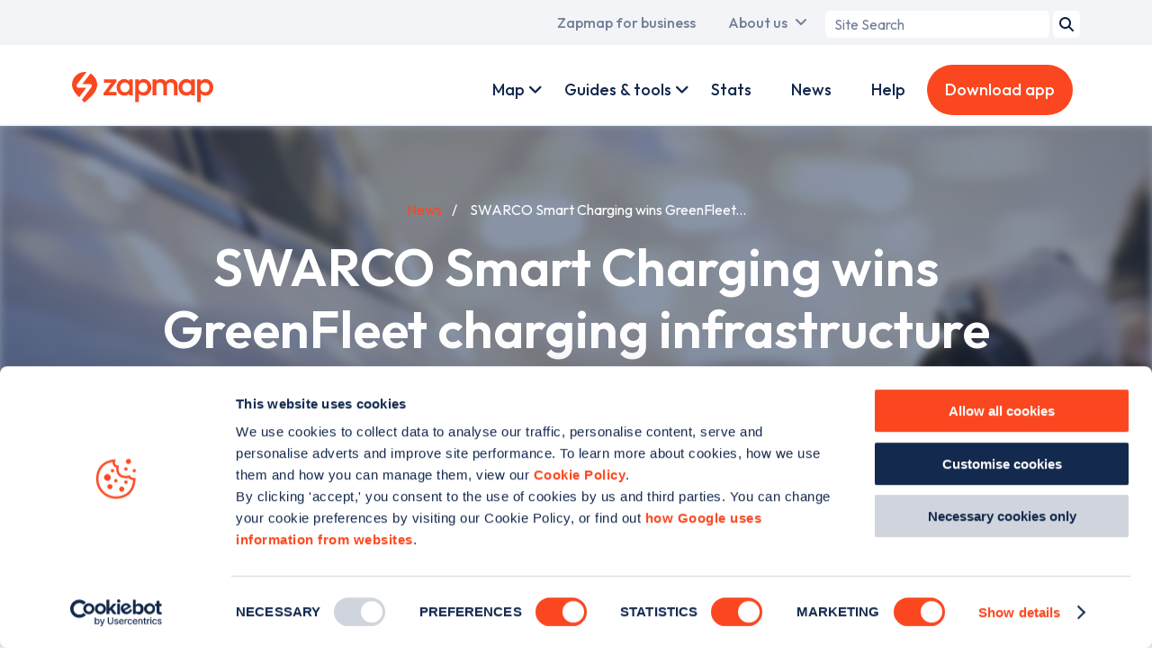

--- FILE ---
content_type: text/html; charset=UTF-8
request_url: https://www.zapmap.com/news/swarco-smart-charging-wins-greenfleet-award
body_size: 16718
content:
<!DOCTYPE html>
<html lang="en" dir="ltr" prefix="og: https://ogp.me/ns#">
	<head>
    <!-- Google Tag Manager -->
    <script>(function(w,d,s,l,i){w[l]=w[l]||[];w[l].push({'gtm.start':
          new Date().getTime(),event:'gtm.js'});var f=d.getElementsByTagName(s)[0],
        j=d.createElement(s),dl=l!='dataLayer'?'&l='+l:'';j.async=true;j.src=
        'https://www.googletagmanager.com/gtm.js?id='+i+dl;f.parentNode.insertBefore(j,f);
      })(window,document,'script','dataLayer','GTM-TL98VHQ');</script>
    <!-- End Google Tag Manager -->
    <!-- Mailchimp -->
    <script id="mcjs">!function(c,h,i,m,p){m=c.createElement(h),p=c.getElementsByTagName(h)[0],m.async=1,m.src=i,p.parentNode.insertBefore(m,p)}(document,"script","https://chimpstatic.com/mcjs-connected/js/users/d3b9a4542648b6611be5e55ae/c05ccbb4337e364bf5c77dc30.js");</script>
    <!-- End Mailchimp -->
    <meta charset="utf-8" />
<script id="Cookiebot" src="https://consent.cookiebot.com/uc.js" data-cbid="768d998e-a3e1-4605-b2f9-6299e04a4a9a" type="text/javascript" async=""></script>
<meta name="description" content="SWARCO Smart Charging has been named the Charging &amp; Re-fuelling Infrastructure Provider of the Year at this year’s GreenFleet..." />
<link rel="canonical" href="https://www.zapmap.com/news/swarco-smart-charging-wins-greenfleet-award" />
<link rel="icon" href="/themes/custom/zap_map/assets/favicon/favicon.ico" />
<link rel="icon" sizes="16x16" href="/themes/custom/zap_map/assets/favicon/favicon-16x16.png" />
<link rel="icon" sizes="32x32" href="/themes/custom/zap_map/assets/favicon/favicon-32x32.png" />
<link rel="icon" sizes="192x192" href="/themes/custom/zap_map/assets/favicon/favicon-192x192.png" />
<link rel="apple-touch-icon" sizes="180x180" href="/themes/custom/zap_map/assets/favicon/apple-touch-icon.png" />
<meta property="og:site_name" content="Zapmap" />
<meta property="og:url" content="https://www.zapmap.com/news/swarco-smart-charging-wins-greenfleet-award" />
<meta property="og:title" content="SWARCO Smart Charging wins GreenFleet charging infrastructure award - Zapmap" />
<meta property="og:description" content="SWARCO Smart Charging has been named the Charging &amp; Re-fuelling Infrastructure Provider of the Year at this year’s GreenFleet..." />
<meta property="og:image" content="https://www.zapmap.com/sites/default/files/styles/metatag_default/public/zap_map_templates/migration/Global-traffic-technology-group-SWARCO-Smart-Charging.jpg?itok=v3PblmWQ" />
<meta property="og:image:width" content="1200" />
<meta property="og:image:height" content="630" />
<meta property="og:image:alt" content="SWARCO Smart Charging wins GreenFleet charging infrastructure award" />
<meta name="twitter:card" content="summary_large_image" />
<meta name="twitter:description" content="SWARCO Smart Charging has been named the Charging &amp; Re-fuelling Infrastructure Provider of the Year at this year’s GreenFleet..." />
<meta name="twitter:site" content="@zap_map" />
<meta name="twitter:title" content="SWARCO Smart Charging wins GreenFleet charging infrastructure award - Zapmap" />
<meta name="twitter:creator" content="@zap_map" />
<meta name="twitter:image" content="https://www.zapmap.com/sites/default/files/styles/metatag_twitter/public/zap_map_templates/migration/Global-traffic-technology-group-SWARCO-Smart-Charging.jpg?itok=JauSO7qX" />
<meta name="twitter:image:alt" content="SWARCO Smart Charging wins GreenFleet charging infrastructure award" />
<meta name="Generator" content="Drupal 10 (https://www.drupal.org)" />
<meta name="MobileOptimized" content="width" />
<meta name="HandheldFriendly" content="true" />
<meta name="viewport" content="width=device-width, initial-scale=1.0" />
<link rel="preconnect" href="https://fonts.googleapis.com" crossorigin />

                    <title>SWARCO Smart Charging wins GreenFleet charging infrastructure award - Zapmap</title>
          	<link rel="stylesheet" media="all" href="/themes/contrib/stable/css/core/components/progress.module.css?t8ww3c" />
<link rel="stylesheet" media="all" href="/themes/contrib/stable/css/core/components/ajax-progress.module.css?t8ww3c" />
<link rel="stylesheet" media="all" href="/themes/contrib/stable/css/system/components/align.module.css?t8ww3c" />
<link rel="stylesheet" media="all" href="/themes/contrib/stable/css/system/components/clearfix.module.css?t8ww3c" />
<link rel="stylesheet" media="all" href="/themes/contrib/stable/css/system/components/hidden.module.css?t8ww3c" />
<link rel="stylesheet" media="all" href="/themes/contrib/stable/css/system/components/reset-appearance.module.css?t8ww3c" />
<link rel="stylesheet" media="all" href="/themes/custom/zap_map/css/base/base.css?t8ww3c" />
<link rel="stylesheet" media="all" href="/themes/custom/zap_map/css/layout/layout.css?t8ww3c" />
<link rel="stylesheet" media="all" href="/themes/custom/zap_map/css/component/component.css?t8ww3c" />
<link rel="stylesheet" media="all" href="/themes/custom/zap_map/css/state/state.css?t8ww3c" />
<link rel="stylesheet" media="all" href="/themes/custom/zap_map/css/theme/theme.css?t8ww3c" />

    	<script type="application/json" data-drupal-selector="drupal-settings-json">{"path":{"baseUrl":"\/","pathPrefix":"","currentPath":"node\/1616","currentPathIsAdmin":false,"isFront":false,"currentLanguage":"en"},"pluralDelimiter":"\u0003","suppressDeprecationErrors":true,"ajaxPageState":{"libraries":"eJxdzEEKAyEMRuELKR5J_olBhGiCybTMnL7ddBbdfjxe58V7UAWR7jZ0lS56QLLTHhae_PLgWQ44pxtWJ-xJ4pKx-sOmdlomXQGKP236XqJoP67fqQmCvUAk3bOivXiHl67ahTOafwC6kzz8","theme":"zap_map","theme_token":null},"ajaxTrustedUrl":{"form_action_p_pvdeGsVG5zNF_XLGPTvYSKCf43t8qZYSwcfZl2uzM":true},"field_group":{"html_element":{"mode":"default","context":"view","settings":{"classes":"title-block__details","show_empty_fields":false,"id":"","element":"dl","show_label":false,"label_element":"h3","label_element_classes":"","attributes":"","effect":"none","speed":"fast"}}},"zm_adverts":{"1680707191792-0":{"slot":"\/1039075\/web-newsdefault-side","selector":"div-gpt-ad-1680707191792-0","sizes":[[300,250],[300,600]],"sizeMapping":[[[320,400],[300,250]],[[320,700],[300,250]],[[480,200],[300,250]],[[768,200],[300,250]],[[992,200],[300,600]],[[1200,200],[300,600]],[[1400,200],[300,600]]]},"1680707481308-0":{"slot":"\/1039075\/web-newsdefault-top","selector":"div-gpt-ad-1680707481308-0","sizes":[[970,250],[320,50]],"sizeMapping":[[[320,400],[320,50]],[[320,700],[320,50]],[[480,200],[468,60]],[[768,200],[728,90]],[[992,200],[970,250]],[[1200,200],[970,250]],[[1400,200],[970,250]]]}},"user":{"uid":0,"permissionsHash":"3fecf50654ab4659ad3ca2c7825d9f5d278305827faa8a5839a6589aad64e504"}}</script>
<script src="/core/assets/vendor/once/once.min.js?v=1.0.1"></script>
<script src="/core/misc/drupalSettingsLoader.js?v=10.4.1"></script>
<script src="/core/misc/drupal.js?v=10.4.1"></script>
<script src="/core/misc/drupal.init.js?v=10.4.1"></script>
<script src="https://securepubads.g.doubleclick.net/tag/js/gpt.js"></script>
<script src="/modules/nameless/zm_adverts/js/google-ads.js?v=88755d690547f93e5bcd7d4bc18d88e68328a5f8-1768213487"></script>

	</head>
	<body class="page--news page--news--swarco-smart-charging-wins-greenfleet-award">
    <script type="application/ld+json">{"@context":"https:\/\/schema.org","@type":"Organization","name":"Zapmap","url":"https:\/\/www.zapmap.com","legalName":"ZAPMAP LIMITED","parentOrganization":{"@type":"Organization","name":"GOOD ENERGY GROUP PLC","url":"https:\/\/www.goodenergy.co.uk\/"},"description":"Zapmap enables drivers to locate and update EV charge points in UK & Ireland; with advice, help, and tools on charging points and electric vehicles.","logo":{"@type":"ImageObject","url":"https:\/\/www.zapmap.com\/themes\/custom\/zap_map\/assets\/logo.svg","width":628,"height":136},"email":"support@zap-map.com","telephone":"+441173326784","address":{"@type":"PostalAddress","streetAddress":"Unit 52, Runway East, 1 Victoria St","addressLocality":"Redcliffe","addressRegion":"Bristol","postalCode":"BS1 6AA","addressCountry":"GB"},"sameAs":["https:\/\/www.instagram.com\/zap.map","https:\/\/www.facebook.com\/Zap-Map-301390526692372","https:\/\/twitter.com\/zap_map","https:\/\/www.linkedin.com\/company\/zap-map"]}</script>
		<!-- Google Tag Manager (noscript) -->
		<noscript><iframe src="https://www.googletagmanager.com/ns.html?id=GTM-TL98VHQ"
		height="0" width="0" style="display:none;visibility:hidden"></iframe></noscript>
		<!-- End Google Tag Manager (noscript) -->
    	<a href="#main-content" class="visually-hidden focusable">
    	  Skip to main content
    	</a>
    	
    	  <div class="dialog-off-canvas-main-canvas" data-off-canvas-main-canvas>
    <div class="layout-container">
	<div id="top_menu" class="clearfix">
		  <div class="region region--primary-menu">
    <nav role="navigation" aria-labelledby="block-zap-map-main-menu-menu" id="block-zap-map-main-menu">
            
  <div class="visually-hidden" id="block-zap-map-main-menu-menu">Main navigation</div>
  

        
              <ul>
                          <li class="menu__item menu__item--home menu__item--zapmap-for-ev-drivers">
                <a href="/" class="ev-users active" title="A link to the home page" data-drupal-link-system-path="&lt;front&gt;">Zapmap for EV drivers</a>
              </li>
                      <li class="menu__item menu__item--for-business menu__item--zapmap-for-business">
                <a href="/for-business" class="business-users" title="A link to the business landing page" data-drupal-link-system-path="dynamic-pages/12">Zapmap for business</a>
              </li>
                      <li class="menu__item menu__item--our-story menu__item--about-us has__dropdown__menu" data-children="{
    &quot;menu_link_content:05aa6215-abbf-4466-8274-927d72ffbf94&quot;: {
        &quot;is_expanded&quot;: false,
        &quot;is_collapsed&quot;: false,
        &quot;in_active_trail&quot;: false,
        &quot;attributes&quot;: &quot;&quot;,
        &quot;title&quot;: &quot;Our story&quot;,
        &quot;url&quot;: {},
        &quot;below&quot;: [],
        &quot;original_link&quot;: {}
    },
    &quot;menu_link_content:12d84da3-5079-4c72-9bd0-09e930fed40f&quot;: {
        &quot;is_expanded&quot;: false,
        &quot;is_collapsed&quot;: false,
        &quot;in_active_trail&quot;: false,
        &quot;attributes&quot;: &quot;&quot;,
        &quot;title&quot;: &quot;Our team&quot;,
        &quot;url&quot;: {},
        &quot;below&quot;: [],
        &quot;original_link&quot;: {}
    },
    &quot;menu_link_content:61ec44a4-a029-4e51-9be8-3507ff147c53&quot;: {
        &quot;is_expanded&quot;: false,
        &quot;is_collapsed&quot;: false,
        &quot;in_active_trail&quot;: false,
        &quot;attributes&quot;: &quot;&quot;,
        &quot;title&quot;: &quot;Awards&quot;,
        &quot;url&quot;: {},
        &quot;below&quot;: [],
        &quot;original_link&quot;: {}
    },
    &quot;menu_link_content:913658e5-c4c2-4f6d-99b3-0ee4d75b9b7a&quot;: {
        &quot;is_expanded&quot;: false,
        &quot;is_collapsed&quot;: false,
        &quot;in_active_trail&quot;: false,
        &quot;attributes&quot;: &quot;&quot;,
        &quot;title&quot;: &quot;Careers&quot;,
        &quot;url&quot;: {},
        &quot;below&quot;: [],
        &quot;original_link&quot;: {}
    },
    &quot;menu_link_content:957f3cbd-2f81-45a8-a89c-f5410a60a415&quot;: {
        &quot;is_expanded&quot;: false,
        &quot;is_collapsed&quot;: false,
        &quot;in_active_trail&quot;: false,
        &quot;attributes&quot;: &quot;&quot;,
        &quot;title&quot;: &quot;Culture&quot;,
        &quot;url&quot;: {},
        &quot;below&quot;: [],
        &quot;original_link&quot;: {}
    },
    &quot;menu_link_content:4d845a3b-8722-4988-8e3e-e23b5d4175c1&quot;: {
        &quot;is_expanded&quot;: false,
        &quot;is_collapsed&quot;: false,
        &quot;in_active_trail&quot;: false,
        &quot;attributes&quot;: &quot;&quot;,
        &quot;title&quot;: &quot;In the news&quot;,
        &quot;url&quot;: {},
        &quot;below&quot;: [],
        &quot;original_link&quot;: {}
    },
    &quot;menu_link_content:fa3f9b01-c416-4ea1-8255-d3bba8f2de85&quot;: {
        &quot;is_expanded&quot;: false,
        &quot;is_collapsed&quot;: false,
        &quot;in_active_trail&quot;: false,
        &quot;attributes&quot;: &quot;&quot;,
        &quot;title&quot;: &quot;Media centre&quot;,
        &quot;url&quot;: {},
        &quot;below&quot;: [],
        &quot;original_link&quot;: {}
    }
}" data-title="About us">
                <a href="/our-story" data-drupal-link-system-path="node/2786">About us</a>
                                <ul>
                          <li>
                <a href="/our-story" data-drupal-link-system-path="node/2786">Our story</a>
              </li>
                      <li>
                <a href="/our-team" title="The Team" data-drupal-link-system-path="dynamic-pages/5">Our team</a>
              </li>
                      <li>
                <a href="/awards" title="Awards" data-drupal-link-system-path="node/2397">Awards</a>
              </li>
                      <li>
                <a href="/careers" title="Careers" data-drupal-link-system-path="node/2770">Careers</a>
              </li>
                      <li>
                <a href="/culture" title="Culture" data-drupal-link-system-path="node/2771">Culture</a>
              </li>
                      <li>
                <a href="/zapmap-news" title="Press" data-drupal-link-system-path="node/2613">In the news</a>
              </li>
                      <li>
                <a href="/media-centre" data-drupal-link-system-path="node/2605">Media centre</a>
              </li>
        </ul>
  
              </li>
        </ul>
  


  </nav>
<div id="block-zap-map-searchform-header">
  
    
      <div class="zm-search-form-block"><form class="zm-search-form" data-drupal-selector="zm-search-form" action="/news/swarco-smart-charging-wins-greenfleet-award" method="post" id="zm-search-form" accept-charset="UTF-8">
  <div class="js-form-item form-item js-form-type-search form-item-term js-form-item-term form-no-label">
      <label for="edit-term" class="visually-hidden">Search term</label>
        <input placeholder="Site Search" data-drupal-selector="edit-term" type="search" id="edit-term" name="term" value="" size="20" maxlength="128" class="form-search" />

        </div>
<input data-drupal-selector="edit-submit" type="submit" id="edit-submit" name="op" value="Search" class="button js-form-submit form-submit" />
<input data-drupal-selector="form-zkdgehvmkwxghtfvozusdcjzhoibbvdbibfkafvjnuq" type="hidden" name="form_build_id" value="form-zKDGEhVMKwxGHtfVozUsDCJZhOibBvdbibfKAFvjNuQ" />
<input data-drupal-selector="edit-zm-search-form" type="hidden" name="form_id" value="zm_search_form" />

</form>
</div>

  </div>

  </div>

	</div>
  <div id="menu__container" class="clearfix">
	<div id="primary_menu">
	  <div id="brand">
	  	<a href="/" id="brand-image">
			<img class="brand-image" src="/themes/custom/zap_map/assets/logo.svg" alt="Zapmap logo" width="157" height="34" loading="eager">
		</a>
		<a href="/for-business" id="business-brand-image">
			<img class="business-brand-image" src="/themes/custom/zap_map/assets/logo-business.svg" alt="Zapmap for Business logo white" width="157" height="50" loading="eager">
		</a>
	  </div>
	</div>
	<div id="secondary_menu">
	    <div class="region region--secondary-menu">
    <nav role="navigation" aria-labelledby="block-zap-map-account-menu-menu" id="block-zap-map-account-menu">
            
  <div class="visually-hidden" id="block-zap-map-account-menu-menu">User account menu</div>
  

        
        <ul>
              <li class="menu__item menu__item--live menu__item--map has__dropdown__menu" data-children="{
    &quot;menu_link_content:e86bbf3a-f21c-48aa-9630-2efb1115929b&quot;: {
        &quot;is_expanded&quot;: false,
        &quot;is_collapsed&quot;: false,
        &quot;in_active_trail&quot;: false,
        &quot;attributes&quot;: &quot;&quot;,
        &quot;title&quot;: &quot;Mobile app&quot;,
        &quot;url&quot;: {},
        &quot;below&quot;: [],
        &quot;original_link&quot;: {}
    },
    &quot;menu_link_content:4b80922f-c34f-4813-9511-d9171e4c4ee9&quot;: {
        &quot;is_expanded&quot;: false,
        &quot;is_collapsed&quot;: false,
        &quot;in_active_trail&quot;: false,
        &quot;attributes&quot;: &quot;&quot;,
        &quot;title&quot;: &quot;Web map&quot;,
        &quot;url&quot;: {},
        &quot;below&quot;: [],
        &quot;original_link&quot;: {}
    },
    &quot;menu_link_content:ede60a8d-6548-43fa-b820-38367dd71d36&quot;: {
        &quot;is_expanded&quot;: false,
        &quot;is_collapsed&quot;: false,
        &quot;in_active_trail&quot;: false,
        &quot;attributes&quot;: &quot;&quot;,
        &quot;title&quot;: &quot;Search&quot;,
        &quot;url&quot;: {},
        &quot;below&quot;: [],
        &quot;original_link&quot;: {}
    },
    &quot;menu_link_content:7582bb59-691e-48d7-8880-4cb90382cdc6&quot;: {
        &quot;is_expanded&quot;: false,
        &quot;is_collapsed&quot;: false,
        &quot;in_active_trail&quot;: false,
        &quot;attributes&quot;: &quot;&quot;,
        &quot;title&quot;: &quot;Plan&quot;,
        &quot;url&quot;: {},
        &quot;below&quot;: [],
        &quot;original_link&quot;: {}
    },
    &quot;menu_link_content:6e87876e-b980-4037-8da6-840217b99f64&quot;: {
        &quot;is_expanded&quot;: false,
        &quot;is_collapsed&quot;: false,
        &quot;in_active_trail&quot;: false,
        &quot;attributes&quot;: &quot;&quot;,
        &quot;title&quot;: &quot;Pay&quot;,
        &quot;url&quot;: {},
        &quot;below&quot;: [],
        &quot;original_link&quot;: {}
    },
    &quot;menu_link_content:cecd6c11-a2b5-45b8-ade1-07698ebd894d&quot;: {
        &quot;is_expanded&quot;: false,
        &quot;is_collapsed&quot;: false,
        &quot;in_active_trail&quot;: false,
        &quot;attributes&quot;: &quot;&quot;,
        &quot;title&quot;: &quot;Connect&quot;,
        &quot;url&quot;: {},
        &quot;below&quot;: [],
        &quot;original_link&quot;: {}
    },
    &quot;menu_link_content:b8d3741d-aa38-4141-95ed-333660f16812&quot;: {
        &quot;is_expanded&quot;: false,
        &quot;is_collapsed&quot;: false,
        &quot;in_active_trail&quot;: false,
        &quot;attributes&quot;: &quot;&quot;,
        &quot;title&quot;: &quot;Drive&quot;,
        &quot;url&quot;: {},
        &quot;below&quot;: [],
        &quot;original_link&quot;: {}
    }
}" data-title="Map">
            <a href="/live" class="personal-link" title="A link to Zap Map Products" data-drupal-link-system-path="dynamic-pages/10">Map</a>
                          <ul>
              <li>
            <a href="/app" title="Description goes here" data-drupal-link-system-path="node/2766">Mobile app</a>
              </li>
              <li>
            <a href="/live" data-drupal-link-system-path="dynamic-pages/10">Web map</a>
              </li>
              <li>
            <a href="/app/search" data-drupal-link-system-path="node/2768">Search</a>
              </li>
              <li>
            <a href="/app/route-plan" class="personal-link" data-drupal-link-system-path="node/2767">Plan</a>
              </li>
              <li>
            <a href="/app/zap-pay" class="personal-link" data-drupal-link-system-path="node/2637">Pay</a>
              </li>
              <li>
            <a href="/app/community" class="personal-link" data-drupal-link-system-path="node/2764">Connect</a>
              </li>
              <li>
            <a href="/app/in-car" data-drupal-link-system-path="node/2763">Drive</a>
              </li>
        </ul>
  
              </li>
              <li class="menu__item menu__item--for-business-products menu__item--products has__dropdown__menu" data-children="{
    &quot;menu_link_content:d81d9b93-42fb-4b97-b4fd-9b8fa7ee9d95&quot;: {
        &quot;is_expanded&quot;: false,
        &quot;is_collapsed&quot;: false,
        &quot;in_active_trail&quot;: false,
        &quot;attributes&quot;: &quot;&quot;,
        &quot;title&quot;: &quot;Zapmap Insights&quot;,
        &quot;url&quot;: {},
        &quot;below&quot;: [],
        &quot;original_link&quot;: {}
    },
    &quot;menu_link_content:9e9df720-f25c-460d-bad3-b0241369ec10&quot;: {
        &quot;is_expanded&quot;: false,
        &quot;is_collapsed&quot;: false,
        &quot;in_active_trail&quot;: false,
        &quot;attributes&quot;: &quot;&quot;,
        &quot;title&quot;: &quot;EV value added services&quot;,
        &quot;url&quot;: {},
        &quot;below&quot;: [],
        &quot;original_link&quot;: {}
    },
    &quot;menu_link_content:a9b0ae85-c259-493e-9700-c8e5f73be2bd&quot;: {
        &quot;is_expanded&quot;: false,
        &quot;is_collapsed&quot;: false,
        &quot;in_active_trail&quot;: false,
        &quot;attributes&quot;: &quot;&quot;,
        &quot;title&quot;: &quot;Advertising and tools&quot;,
        &quot;url&quot;: {},
        &quot;below&quot;: [],
        &quot;original_link&quot;: {}
    },
    &quot;menu_link_content:69b30c13-11cb-405b-b724-7cad9664d3f9&quot;: {
        &quot;is_expanded&quot;: false,
        &quot;is_collapsed&quot;: false,
        &quot;in_active_trail&quot;: false,
        &quot;attributes&quot;: &quot;&quot;,
        &quot;title&quot;: &quot;Zapmap Spark&quot;,
        &quot;url&quot;: {},
        &quot;below&quot;: [],
        &quot;original_link&quot;: {}
    }
}" data-title="Products">
            <a href="/for-business/products" class="business-link" data-drupal-link-system-path="dynamic-pages/13">Products</a>
                          <ul>
              <li>
            <a href="/for-business/products/data-and-insights" data-drupal-link-system-path="templates/business-products/2">Zapmap Insights</a>
              </li>
              <li>
            <a href="/for-business/products/subscriptions" data-drupal-link-system-path="node/2751">EV value added services</a>
              </li>
              <li>
            <a href="/for-business/products/advertise-ev-drivers" data-drupal-link-system-path="node/2718">Advertising and tools</a>
              </li>
              <li>
            <a href="/for-business/products/zapmap-spark" title="Integrate with Zapmap&#039;s APIs" data-drupal-link-system-path="dynamic-pages/79">Zapmap Spark</a>
              </li>
        </ul>
  
              </li>
              <li class="menu__item menu__item--ev-guides menu__item--guides-tools has__dropdown__menu" data-children="{
    &quot;menu_link_content:9bb798f7-5c1e-46d5-8877-7ccd2f54b929&quot;: {
        &quot;is_expanded&quot;: false,
        &quot;is_collapsed&quot;: false,
        &quot;in_active_trail&quot;: false,
        &quot;attributes&quot;: &quot;&quot;,
        &quot;title&quot;: &quot;EV guides&quot;,
        &quot;url&quot;: {},
        &quot;below&quot;: [],
        &quot;original_link&quot;: {}
    },
    &quot;menu_link_content:d8ab81c4-98b3-4063-bd42-784a888187d0&quot;: {
        &quot;is_expanded&quot;: false,
        &quot;is_collapsed&quot;: false,
        &quot;in_active_trail&quot;: false,
        &quot;attributes&quot;: &quot;&quot;,
        &quot;title&quot;: &quot;EV tools&quot;,
        &quot;url&quot;: {},
        &quot;below&quot;: [],
        &quot;original_link&quot;: {}
    }
}" data-title="Guides &amp; tools">
            <a href="/ev-guides" data-drupal-link-system-path="dynamic-pages/7">Guides &amp; tools</a>
                          <ul>
              <li>
            <a href="/ev-guides" data-drupal-link-system-path="dynamic-pages/7">EV guides</a>
              </li>
              <li>
            <a href="/tools" data-drupal-link-system-path="dynamic-pages/11">EV tools</a>
              </li>
        </ul>
  
              </li>
              <li class="menu__item menu__item--for-business-work-with-us menu__item--work-with-us has__dropdown__menu" data-children="{
    &quot;menu_link_content:5960643b-8b4f-4b9b-b3f1-4e0f01c683a8&quot;: {
        &quot;is_expanded&quot;: false,
        &quot;is_collapsed&quot;: false,
        &quot;in_active_trail&quot;: false,
        &quot;attributes&quot;: &quot;&quot;,
        &quot;title&quot;: &quot;Charge point operators&quot;,
        &quot;url&quot;: {},
        &quot;below&quot;: [],
        &quot;original_link&quot;: {}
    },
    &quot;menu_link_content:f5e38b91-48b8-4e22-86a9-c5bd747b88df&quot;: {
        &quot;is_expanded&quot;: false,
        &quot;is_collapsed&quot;: false,
        &quot;in_active_trail&quot;: false,
        &quot;attributes&quot;: &quot;&quot;,
        &quot;title&quot;: &quot;Automotive OEMs&quot;,
        &quot;url&quot;: {},
        &quot;below&quot;: [],
        &quot;original_link&quot;: {}
    },
    &quot;menu_link_content:80a35efa-b06a-41e8-9398-1672275dea72&quot;: {
        &quot;is_expanded&quot;: false,
        &quot;is_collapsed&quot;: false,
        &quot;in_active_trail&quot;: false,
        &quot;attributes&quot;: &quot;&quot;,
        &quot;title&quot;: &quot;Fleets&quot;,
        &quot;url&quot;: {},
        &quot;below&quot;: [],
        &quot;original_link&quot;: {}
    },
    &quot;menu_link_content:fcdbb08c-dba7-4d47-be46-cc2c7e75fa8e&quot;: {
        &quot;is_expanded&quot;: false,
        &quot;is_collapsed&quot;: false,
        &quot;in_active_trail&quot;: false,
        &quot;attributes&quot;: &quot;&quot;,
        &quot;title&quot;: &quot;Dealerships&quot;,
        &quot;url&quot;: {},
        &quot;below&quot;: [],
        &quot;original_link&quot;: {}
    },
    &quot;menu_link_content:de9cc366-f119-4a9b-a7d3-1f8d2d605462&quot;: {
        &quot;is_expanded&quot;: false,
        &quot;is_collapsed&quot;: false,
        &quot;in_active_trail&quot;: false,
        &quot;attributes&quot;: &quot;&quot;,
        &quot;title&quot;: &quot;Government bodies&quot;,
        &quot;url&quot;: {},
        &quot;below&quot;: [],
        &quot;original_link&quot;: {}
    },
    &quot;menu_link_content:40cea966-1338-47a6-8dae-ae0e6c9f4aa3&quot;: {
        &quot;is_expanded&quot;: false,
        &quot;is_collapsed&quot;: false,
        &quot;in_active_trail&quot;: false,
        &quot;attributes&quot;: &quot;&quot;,
        &quot;title&quot;: &quot;E-Mobility &amp; others&quot;,
        &quot;url&quot;: {},
        &quot;below&quot;: [],
        &quot;original_link&quot;: {}
    }
}" data-title="Work with us">
            <a href="/for-business/work-with-us" class="business-link" data-drupal-link-system-path="dynamic-pages/14">Work with us</a>
                          <ul>
              <li>
            <a href="/for-business/work-with-us/charge-point-operators" data-drupal-link-system-path="templates/business-partnerships/2">Charge point operators</a>
              </li>
              <li>
            <a href="/for-business/work-with-us/automotive-oems" data-drupal-link-system-path="templates/business-partnerships/5">Automotive OEMs</a>
              </li>
              <li>
            <a href="/for-business/work-with-us/fleet" data-drupal-link-system-path="templates/business-partnerships/4">Fleets</a>
              </li>
              <li>
            <a href="/for-business/work-with-us/dealerships" data-drupal-link-system-path="templates/business-partnerships/3">Dealerships</a>
              </li>
              <li>
            <a href="/for-business/work-with-us/government" data-drupal-link-system-path="templates/business-partnerships/6">Government bodies</a>
              </li>
              <li>
            <a href="/for-business/work-with-us/e-mobility" data-drupal-link-system-path="templates/business-partnerships/7">E-Mobility &amp; others</a>
              </li>
        </ul>
  
              </li>
              <li class="menu__item menu__item--ev-guides menu__item--guides">
            <a href="/ev-guides" class="business-link" data-drupal-link-system-path="dynamic-pages/7">Guides</a>
              </li>
              <li class="menu__item menu__item--ev-stats menu__item--stats">
            <a href="/ev-stats" data-drupal-link-system-path="dynamic-pages/38">Stats</a>
              </li>
              <li class="menu__item menu__item--news">
            <a href="/news" data-drupal-link-system-path="dynamic-pages/28">News</a>
              </li>
              <li class="menu__item menu__item--faqs menu__item--help">
            <a href="/faqs" class="personal-link" data-drupal-link-system-path="dynamic-pages/3">Help</a>
              </li>
              <li class="menu__item menu__item--business-contact menu__item--contact-us">
            <a href="/business/contact" class="business-link button-link contact-popup-trigger">Contact us</a>
              </li>
              <li class="menu__item menu__item--download-app">
            <a href="/download-app" class="personal-link button-link download-app" title="Download the app" data-drupal-link-system-path="download-app">Download app</a>
              </li>
              <li class="menu__item menu__item--for-business menu__item--zapmap-for-business">
            <a href="/for-business" class="mobile__only__link personal-link test" data-drupal-link-system-path="dynamic-pages/12">Zapmap for business</a>
              </li>
              <li class="menu__item menu__item--home menu__item--zapmap-for-ev-drivers">
            <a href="/" class="mobile__only__link business-link" data-drupal-link-system-path="&lt;front&gt;">Zapmap for EV drivers</a>
              </li>
              <li class="menu__item menu__item--our-story menu__item--about-us has__dropdown__menu" data-children="{
    &quot;menu_link_content:3de11b6a-4789-4cd9-8a0a-0cfb5730faa4&quot;: {
        &quot;is_expanded&quot;: false,
        &quot;is_collapsed&quot;: false,
        &quot;in_active_trail&quot;: false,
        &quot;attributes&quot;: &quot;&quot;,
        &quot;title&quot;: &quot;Our story&quot;,
        &quot;url&quot;: {},
        &quot;below&quot;: [],
        &quot;original_link&quot;: {}
    },
    &quot;menu_link_content:3ed16c9e-1608-4b64-8025-a32a47773c3b&quot;: {
        &quot;is_expanded&quot;: false,
        &quot;is_collapsed&quot;: false,
        &quot;in_active_trail&quot;: false,
        &quot;attributes&quot;: &quot;&quot;,
        &quot;title&quot;: &quot;Our team&quot;,
        &quot;url&quot;: {},
        &quot;below&quot;: [],
        &quot;original_link&quot;: {}
    },
    &quot;menu_link_content:29eb1ea7-d906-4fcb-8ff4-1ac433887580&quot;: {
        &quot;is_expanded&quot;: false,
        &quot;is_collapsed&quot;: false,
        &quot;in_active_trail&quot;: false,
        &quot;attributes&quot;: &quot;&quot;,
        &quot;title&quot;: &quot;Awards&quot;,
        &quot;url&quot;: {},
        &quot;below&quot;: [],
        &quot;original_link&quot;: {}
    },
    &quot;menu_link_content:73117d57-3fe1-4d87-ba9b-ea55ddab2554&quot;: {
        &quot;is_expanded&quot;: false,
        &quot;is_collapsed&quot;: false,
        &quot;in_active_trail&quot;: false,
        &quot;attributes&quot;: &quot;&quot;,
        &quot;title&quot;: &quot;Careers&quot;,
        &quot;url&quot;: {},
        &quot;below&quot;: [],
        &quot;original_link&quot;: {}
    },
    &quot;menu_link_content:970cdff1-23c9-48a8-b667-ef43a038913b&quot;: {
        &quot;is_expanded&quot;: false,
        &quot;is_collapsed&quot;: false,
        &quot;in_active_trail&quot;: false,
        &quot;attributes&quot;: &quot;&quot;,
        &quot;title&quot;: &quot;Culture&quot;,
        &quot;url&quot;: {},
        &quot;below&quot;: [],
        &quot;original_link&quot;: {}
    },
    &quot;menu_link_content:642601d8-9dd2-474b-8494-c00f0e1d784d&quot;: {
        &quot;is_expanded&quot;: false,
        &quot;is_collapsed&quot;: false,
        &quot;in_active_trail&quot;: false,
        &quot;attributes&quot;: &quot;&quot;,
        &quot;title&quot;: &quot;In the news&quot;,
        &quot;url&quot;: {},
        &quot;below&quot;: [],
        &quot;original_link&quot;: {}
    },
    &quot;menu_link_content:73510373-0852-4c6f-a090-da76a5bbed37&quot;: {
        &quot;is_expanded&quot;: false,
        &quot;is_collapsed&quot;: false,
        &quot;in_active_trail&quot;: false,
        &quot;attributes&quot;: &quot;&quot;,
        &quot;title&quot;: &quot;Media centre&quot;,
        &quot;url&quot;: {},
        &quot;below&quot;: [],
        &quot;original_link&quot;: {}
    }
}" data-title="About us">
            <a href="/our-story" class="mobile__only__link" data-drupal-link-system-path="node/2786">About us</a>
                          <ul>
              <li>
            <a href="/our-story" data-drupal-link-system-path="node/2786">Our story</a>
              </li>
              <li>
            <a href="/our-team" title="The Team" data-drupal-link-system-path="dynamic-pages/5">Our team</a>
              </li>
              <li>
            <a href="/awards" data-drupal-link-system-path="node/2397">Awards</a>
              </li>
              <li>
            <a href="/careers" data-drupal-link-system-path="node/2770">Careers</a>
              </li>
              <li>
            <a href="/culture" data-drupal-link-system-path="node/2771">Culture</a>
              </li>
              <li>
            <a href="/zapmap-news" data-drupal-link-system-path="node/2613">In the news</a>
              </li>
              <li>
            <a href="/media-centre" data-drupal-link-system-path="node/2605">Media centre</a>
              </li>
        </ul>
  
              </li>
        </ul>
  


  </nav>

  </div>

	</div>
	<button id="navigation__toggle">
    <i class="fa fa-bars"></i>
    <span class="visually-hidden">Menu</span>
  </button>
  </div>
  <main role="main" id="zap_map_content">
	<a id="main-content" tabindex="-1"></a>  
    <div class="region region--highlighted">
    <div data-drupal-messages-fallback class="hidden"></div>

  </div>

  
	<div class="layout-content">
	    <div class="region region--content">
    <div id="block-zap-map-content">
  
    
      <article class="node node--article node--full">

  
  

  
      <div>
      <script type="application/ld+json">{"@context":"https:\/\/schema.org","@type":"NewsArticle","url":"https:\/\/www.zapmap.com\/news\/swarco-smart-charging-wins-greenfleet-award","headline":"SWARCO Smart Charging wins GreenFleet charging infrastructure award","alternativeHeadline":"2021-12-07","image":{"@type":"ImageObject","url":"https:\/\/www.zapmap.com\/sites\/default\/files\/styles\/metatag_default\/public\/zap_map_templates\/migration\/Global-traffic-technology-group-SWARCO-Smart-Charging.jpg?itok=v3PblmWQ","width":1200,"height":630},"datePublished":"2021-12-07","dateModified":"2024-05-14","author":{"@type":"Person","name":"Zapmap"},"publisher":{"@type":"Organization","name":"Zapmap","logo":{"@type":"ImageObject","url":"https:\/\/www.zapmap.com\/themes\/custom\/zap_map\/assets\/logo.svg","width":157,"height":34}},"description":null}</script>
<header  class="title-block title-block--centered title-block--background-image title-block--slim">
    
            <div class="field--blur field field--background-image field--node field--entity-reference">    <picture>
                  <source srcset="/sites/default/files/styles/hero_slim_desktop/public/zap_map_templates/migration/Global-traffic-technology-group-SWARCO-Smart-Charging.jpg.webp?itok=hORV9p0N 1x, /sites/default/files/styles/hero_slim_desktop_2x/public/zap_map_templates/migration/Global-traffic-technology-group-SWARCO-Smart-Charging.jpg.webp?itok=uTONfnuH 2x" media="all and (min-width: 1025px)" type="image/webp" width="1920" height="500"/>
              <source srcset="/sites/default/files/styles/hero_slim_tablet/public/zap_map_templates/migration/Global-traffic-technology-group-SWARCO-Smart-Charging.jpg.webp?itok=jQs7sFYd 1x, /sites/default/files/styles/hero_slim_tablet_2x/public/zap_map_templates/migration/Global-traffic-technology-group-SWARCO-Smart-Charging.jpg.webp?itok=N4EUdd9n 2x" media="all and (min-width: 813px) and (max-width: 1024px)" type="image/webp" width="1024" height="500"/>
              <source srcset="/sites/default/files/styles/hero_slim_mobile_landscape_1x/public/zap_map_templates/migration/Global-traffic-technology-group-SWARCO-Smart-Charging.jpg.webp?itok=rJGjFpT3 1x, /sites/default/files/styles/hero_slim_mobile_landscape_2x/public/zap_map_templates/migration/Global-traffic-technology-group-SWARCO-Smart-Charging.jpg.webp?itok=tguzNILk 2x" media="all and (min-width: 415px) and (max-width: 812px)" type="image/webp" width="812" height="500"/>
              <source srcset="/sites/default/files/styles/hero_slim_mobile_portrait_1x/public/zap_map_templates/migration/Global-traffic-technology-group-SWARCO-Smart-Charging.jpg.webp?itok=nEZ9SzIs 1x, /sites/default/files/styles/hero_slim_mobile_portrait_2x/public/zap_map_templates/migration/Global-traffic-technology-group-SWARCO-Smart-Charging.jpg.webp?itok=2Ea5V9CT 2x" type="image/webp" width="414" height="500"/>
              <source srcset="/sites/default/files/styles/hero_slim_desktop/public/zap_map_templates/migration/Global-traffic-technology-group-SWARCO-Smart-Charging.jpg?itok=hORV9p0N 1x, /sites/default/files/styles/hero_slim_desktop_2x/public/zap_map_templates/migration/Global-traffic-technology-group-SWARCO-Smart-Charging.jpg?itok=uTONfnuH 2x" media="all and (min-width: 1025px)" type="image/jpeg" width="1920" height="500"/>
              <source srcset="/sites/default/files/styles/hero_slim_tablet/public/zap_map_templates/migration/Global-traffic-technology-group-SWARCO-Smart-Charging.jpg?itok=jQs7sFYd 1x, /sites/default/files/styles/hero_slim_tablet_2x/public/zap_map_templates/migration/Global-traffic-technology-group-SWARCO-Smart-Charging.jpg?itok=N4EUdd9n 2x" media="all and (min-width: 813px) and (max-width: 1024px)" type="image/jpeg" width="1024" height="500"/>
              <source srcset="/sites/default/files/styles/hero_slim_mobile_landscape_1x/public/zap_map_templates/migration/Global-traffic-technology-group-SWARCO-Smart-Charging.jpg?itok=rJGjFpT3 1x, /sites/default/files/styles/hero_slim_mobile_landscape_2x/public/zap_map_templates/migration/Global-traffic-technology-group-SWARCO-Smart-Charging.jpg?itok=tguzNILk 2x" media="all and (min-width: 415px) and (max-width: 812px)" type="image/jpeg" width="812" height="500"/>
              <source srcset="/sites/default/files/styles/hero_slim_mobile_portrait_1x/public/zap_map_templates/migration/Global-traffic-technology-group-SWARCO-Smart-Charging.jpg?itok=nEZ9SzIs 1x, /sites/default/files/styles/hero_slim_mobile_portrait_2x/public/zap_map_templates/migration/Global-traffic-technology-group-SWARCO-Smart-Charging.jpg?itok=2Ea5V9CT 2x" type="image/jpeg" width="414" height="500"/>
                  <img loading="eager" width="414" height="500" src="/sites/default/files/styles/hero_slim_mobile_portrait_1x/public/zap_map_templates/migration/Global-traffic-technology-group-SWARCO-Smart-Charging.jpg?itok=nEZ9SzIs" alt="Traffic technology group announces SWARCO Smart Charging" />

  </picture>

</div>
      
<div  class="title-block__overlay">
    
<div  class="title-block__content">
    
<div  class="title-block__text">
      <nav role="navigation" aria-labelledby="system-breadcrumb">
    <div id="system-breadcrumb" class="visually-hidden">Breadcrumb</div>
    <ol class="zap_map_breadcrumbs">
          <li>
                  <a href="/news">News</a>
              </li>
          <li>
                  SWARCO Smart Charging wins GreenFleet...
              </li>
        </ol>
  </nav>
<script type="application/ld+json">{"@context":"https:\/\/schema.org","@type":"BreadcrumbList","itemListElement":[{"@type":"ListItem","position":1,"name":"Home","item":"https:\/\/www.zapmap.com\/"},{"@type":"ListItem","position":2,"name":"News","item":"https:\/\/www.zapmap.com\/news"},{"@type":"ListItem","position":3,"name":"SWARCO Smart Charging wins GreenFleet charging infrastructure award","item":"https:\/\/www.zapmap.com\/news\/swarco-smart-charging-wins-greenfleet-award"}]}</script>

  <h1 class="field field--hero-title field--node field--string title-block__title page__title">SWARCO Smart Charging wins GreenFleet charging infrastructure award</h1>

<dl  class="title-block__details">
    <dt class="field__label">By</dt><dd class="field__value">Zapmap</dd>
      <dt class="field__label">Published</dt>
    <dd class="field__value"><time datetime="2021-12-07T12:00:00Z">07/12/2021</time>
</dd>
  
  </dl>
  </div>
  </div>
  </div>
  </header>  <div class="advert__start__placeholder" data-unit_id="1680707481308-0" data-slot_name="/1039075/web-newsdefault-top">
    <div class="content js-advert-static" id="top-advert-content">
      <span class="advert-label">Advertisement</span>
      <div id='div-gpt-ad-1680707481308-0' style='min-width: 320px; min-height: 50px;'></div>
    </div>
  </div>

<section  class="article__main with__adverts clearfix container">
    
<div  id="content" class="article__content content">
      <div  class="field field--body field--node field--text-with-summary html__body ck-content ck-content--frontend"><div class="content-column"><div class="entry-content entry-content-post"><div><p>SWARCO Smart Charging has been named the Charging&nbsp;&amp;&nbsp;Re-fuelling Infrastructure Provider of the Year at&nbsp;this year’s GreenFleet Awards.</p></div><div><p>Held on 1 December 2021 at the British Motor Museum in Warwick, the&nbsp;ceremony celebrates&nbsp;environmental excellence in the fleet and transport sector, recognising innovation and progress from fleets themselves, as well as those – like SWARCO Smart Charging – who supply them.</p></div><div><p>The industry recognition&nbsp;for SWARCO Smart Charging, a UK provider of electric vehicle (EV) charging infrastructure and smart charging solutions,&nbsp;follows success in 2018 when SWARCO was also named&nbsp;Charging&nbsp;&amp;&nbsp;Re-fuelling Infrastructure Provider of the Year.</p></div><div><p>The category itself recognises the efforts of vehicle charging and refuelling infrastructure providers and the progress made in rolling out low carbon infrastructure across the UK.&nbsp;SWARCO Smart Charging’s win is attributed to its ongoing commitment to supporting the expansion of EV charging networks&nbsp;that directly benefit fleet drivers.</p><p>SWARCO’s projects&nbsp;in 2021&nbsp;have included&nbsp;the completion of project&nbsp;PACE&nbsp;– a joint Lanarkshire and Scottish Power Energy Network’s (SPEN) project, which adopted&nbsp;a new, innovative funding mechanism to rapidly deliver charging hubs in urban and rural communities&nbsp;and&nbsp;triple&nbsp;the&nbsp;charger availability in&nbsp;North and South Lanarkshire. Each hub&nbsp;is&nbsp;strategically placed to provide access for all, including commuters,&nbsp;fleet operators&nbsp;and&nbsp;residents.</p></div><div><p>“We were one of the first infrastructure providers to the market in the UK, and our growing team embodies the same drive and enthusiasm as it did from the very start,” said&nbsp;Justin Meyer, Managing Director of <a href="/global-traffic-technology-group-announces-swarco-smart-charging/">SWARCO Smart Charging</a>.</p><p>“2021 marked&nbsp;a new era for us&nbsp;with&nbsp;substantial new investment in&nbsp;both our team&nbsp;and&nbsp;the development and expansion of our proprietary&nbsp;technology&nbsp;and charging solutions. So we are delighted to have won this award for our work this year&nbsp;and&nbsp;very much look forward to 2022 with even more successful projects on the horizon.”</p></div><div><p>SWARCO continues to support the E-Bus sector,&nbsp;with deployment of a&nbsp;cost-effective solution for charging and managing&nbsp;32 fully electric double-decker E-Buses&nbsp;operating&nbsp;on Manchester City centre routes.&nbsp;The SWARCO solution supports the&nbsp;E-Bus fleet&nbsp;to carry out&nbsp;two key high frequency services connecting Manchester city centre, Manchester Airport, five hospitals and two universities&nbsp;–&nbsp;saving 920,000 litres of diesel a year and reducing annual CO2&nbsp;emissions by 2,400 tonnes.</p></div><div><p>Having been appointed technology provider for Motor Fuel Group’s rapidly expanding&nbsp;<a href="/charge-points/public-charging-point-networks/mfg-network/">MFG EV Power network</a>,&nbsp;over the course of 2021,&nbsp;SWARCO&nbsp;is&nbsp;deploying&nbsp;over 200&nbsp;150kW&nbsp;ultra-rapid&nbsp;chargers. In addition, the company is&nbsp;also&nbsp;working with&nbsp;<a href="/wales-rapid-charging-rural-locations/">Transport for Wales</a> and Welsh Councils&nbsp;to install charging infrastructure&nbsp;on multiple projects, with the aim of developing the&nbsp;strategic road network&nbsp;for Transport for Wales, a rapid charger hub&nbsp;for Carmarthenshire, and&nbsp;rapid chargers for the Cardiff City Region supporting EV Taxis.</p><p>Similarly,&nbsp;SWARCO Smart Charging and&nbsp;Transport North East&nbsp;have gone live this year with a&nbsp;network&nbsp;targeted at the taxi and private hire market, taking into account&nbsp;extensive research into vehicle dwell times and the most popular pick-up locations. Other significant projects have included SWARCO Smart Charging solutions in&nbsp;Cambridge&nbsp;and&nbsp;Kent.</p></div><div><p>“We are&nbsp;immensely&nbsp;proud to be working with those who are at the forefront of cutting&nbsp;transport&nbsp;emissions, and who share our passion&nbsp;for growing the right kind of EV charging networks that support fleets&nbsp;up and down the UK. Decarbonising transport is a&nbsp;collective effort,&nbsp;and I am pleased to see the work of&nbsp;our&nbsp;growing team recognised at an industry level&nbsp;and&nbsp;to be&nbsp;named&nbsp;as GreenFleet’s&nbsp;Charging&nbsp;&amp;&nbsp;Re-fuelling Infrastructure Provider of the&nbsp;Year,”&nbsp;Meyer continued.</p></div><div><br><br><div class="xi_btn medium right upper button-orange-arrow"><a href="/charge-points/">Explore our Guide to EV Charging</a></div><br><br><br><br> <br><br></div></div></div></div>

  </div>
<aside  class="sidebar__adverts">
    
  <div class="advert__start__placeholder" data-unit_id="1680707191792-0" data-slot_name="/1039075/web-newsdefault-side">
    <span class="advert-label">Advertisement</span>
    <div id='div-gpt-ad-1680707191792-0' style='min-width: 300px; min-height: 250px;'></div>
  </div>

  </aside>
  </section>
  <div class="field field--related-articles field--node field--string container">
    <h2 class="field__label">Related articles</h2>
    <div class="field__items">
              <article class="node node--article node--teaser">

  
  

  
      <a class="node--teaser__link" href="/news/ionity-village-hotels">
      <script type="application/ld+json">{"@context":"https:\/\/schema.org","@type":"NewsArticle","url":"https:\/\/www.zapmap.com\/news\/ionity-village-hotels","headline":"IONITY partners with Village Hotels","alternativeHeadline":"2023-09-14","image":{"@type":"ImageObject","url":"https:\/\/www.zapmap.com\/sites\/default\/files\/styles\/metatag_default\/public\/media\/image\/2023-09\/IONITY_Village_Hotels.jpg?itok=_ezedYID","width":1200,"height":630},"datePublished":"2023-09-14","dateModified":"2024-05-14","author":{"@type":"Person","name":"Olly Goodall"},"publisher":{"@type":"Organization","name":"Zapmap","logo":{"@type":"ImageObject","url":"https:\/\/www.zapmap.com\/themes\/custom\/zap_map\/assets\/logo.svg","width":157,"height":34}},"description":""}</script>  <div class="field field--teaser-image field--node field--entity-reference node--teaser__image">    <picture>
                  <source srcset="/sites/default/files/styles/teaser_card_desktop/public/media/image/2023-09/IONITY_Village_Hotels.jpg.webp?itok=L8L0baSx 1x, /sites/default/files/styles/teaser_card_desktop_2x/public/media/image/2023-09/IONITY_Village_Hotels.jpg.webp?itok=0A87GV0q 2x" media="all and (min-width: 1025px)" type="image/webp" width="438" height="220"/>
              <source srcset="/sites/default/files/styles/teaser_card_tablet/public/media/image/2023-09/IONITY_Village_Hotels.jpg.webp?itok=QHSrrMgG 1x, /sites/default/files/styles/teaser_card_tablet_2x/public/media/image/2023-09/IONITY_Village_Hotels.jpg.webp?itok=AfhW8gaB 2x" media="all and (min-width: 813px) and (max-width: 1024px)" type="image/webp" width="462" height="220"/>
              <source srcset="/sites/default/files/styles/teaser_card_mobile_landscape_1x/public/media/image/2023-09/IONITY_Village_Hotels.jpg.webp?itok=1JFvKEhx 1x, /sites/default/files/styles/teaser_card_mobile_landscape_2x/public/media/image/2023-09/IONITY_Village_Hotels.jpg.webp?itok=cVtbHWuN 2x" media="all and (min-width: 415px) and (max-width: 812px)" type="image/webp" width="346" height="220"/>
              <source srcset="/sites/default/files/styles/teaser_card_mobile_portrait_1x/public/media/image/2023-09/IONITY_Village_Hotels.jpg.webp?itok=I9UupUkV 1x, /sites/default/files/styles/teaser_card_mobile_portrait_2x/public/media/image/2023-09/IONITY_Village_Hotels.jpg.webp?itok=pHTmScXC 2x" type="image/webp" width="374" height="220"/>
              <source srcset="/sites/default/files/styles/teaser_card_desktop/public/media/image/2023-09/IONITY_Village_Hotels.jpg?itok=L8L0baSx 1x, /sites/default/files/styles/teaser_card_desktop_2x/public/media/image/2023-09/IONITY_Village_Hotels.jpg?itok=0A87GV0q 2x" media="all and (min-width: 1025px)" type="image/jpeg" width="438" height="220"/>
              <source srcset="/sites/default/files/styles/teaser_card_tablet/public/media/image/2023-09/IONITY_Village_Hotels.jpg?itok=QHSrrMgG 1x, /sites/default/files/styles/teaser_card_tablet_2x/public/media/image/2023-09/IONITY_Village_Hotels.jpg?itok=AfhW8gaB 2x" media="all and (min-width: 813px) and (max-width: 1024px)" type="image/jpeg" width="462" height="220"/>
              <source srcset="/sites/default/files/styles/teaser_card_mobile_landscape_1x/public/media/image/2023-09/IONITY_Village_Hotels.jpg?itok=1JFvKEhx 1x, /sites/default/files/styles/teaser_card_mobile_landscape_2x/public/media/image/2023-09/IONITY_Village_Hotels.jpg?itok=cVtbHWuN 2x" media="all and (min-width: 415px) and (max-width: 812px)" type="image/jpeg" width="346" height="220"/>
              <source srcset="/sites/default/files/styles/teaser_card_mobile_portrait_1x/public/media/image/2023-09/IONITY_Village_Hotels.jpg?itok=I9UupUkV 1x, /sites/default/files/styles/teaser_card_mobile_portrait_2x/public/media/image/2023-09/IONITY_Village_Hotels.jpg?itok=pHTmScXC 2x" type="image/jpeg" width="374" height="220"/>
                  <img loading="lazy" width="374" height="220" src="/sites/default/files/styles/teaser_card_mobile_portrait_1x/public/media/image/2023-09/IONITY_Village_Hotels.jpg?itok=I9UupUkV" alt="Ionity partners with Village Hotels" />

  </picture>

</div>

<div  class="node--teaser__content">
    
<dl  class="node--teaser__tags">
    
      <dt class="field__label">Published</dt>
    <dd class="field__value"><time datetime="2023-09-14T12:00:00Z">14/09/2023</time>
</dd>
  
  </dl><div class="node--teaser__title-link h-5">IONITY partners with Village Hotels to open 380 ultra-rapid charge points in the UK</div>
<div class="node--teaser__learn-more">Learn more</div>

  </div>
    </a>
  </article>

              <article class="node node--article node--teaser">

  
  

  
      <a class="node--teaser__link" href="/news/second-hand-ev-sales-soar">
      <script type="application/ld+json">{"@context":"https:\/\/schema.org","@type":"NewsArticle","url":"https:\/\/www.zapmap.com\/news\/second-hand-ev-sales-soar","headline":"Second hand EV sales soar","alternativeHeadline":"2023-08-10","image":{"@type":"ImageObject","url":"https:\/\/www.zapmap.com\/sites\/default\/files\/styles\/metatag_default\/public\/zap_map_templates\/template_guide\/shutterstock_1968310891%20%281%29.jpg?itok=ln5lzeNq","width":1200,"height":630},"datePublished":"2023-08-10","dateModified":"2024-05-14","author":{"@type":"Person","name":"Zapmap"},"publisher":{"@type":"Organization","name":"Zapmap","logo":{"@type":"ImageObject","url":"https:\/\/www.zapmap.com\/themes\/custom\/zap_map\/assets\/logo.svg","width":157,"height":34}},"description":"Data released from the Society for Motor Manufacturers and Traders (SMMT) shows that there has been a huge surge in sales of used electric vehicles (EVs)."}</script>  <div class="field field--teaser-image field--node field--entity-reference node--teaser__image">    <picture>
                  <source srcset="/sites/default/files/styles/teaser_card_desktop/public/zap_map_templates/template_guide/shutterstock_1968310891%20%281%29.jpg.webp?itok=FStKDvEA 1x, /sites/default/files/styles/teaser_card_desktop_2x/public/zap_map_templates/template_guide/shutterstock_1968310891%20%281%29.jpg.webp?itok=RS1KBcva 2x" media="all and (min-width: 1025px)" type="image/webp" width="438" height="220"/>
              <source srcset="/sites/default/files/styles/teaser_card_tablet/public/zap_map_templates/template_guide/shutterstock_1968310891%20%281%29.jpg.webp?itok=GM9e9EEq 1x, /sites/default/files/styles/teaser_card_tablet_2x/public/zap_map_templates/template_guide/shutterstock_1968310891%20%281%29.jpg.webp?itok=3ffBBaCq 2x" media="all and (min-width: 813px) and (max-width: 1024px)" type="image/webp" width="462" height="220"/>
              <source srcset="/sites/default/files/styles/teaser_card_mobile_landscape_1x/public/zap_map_templates/template_guide/shutterstock_1968310891%20%281%29.jpg.webp?itok=kdU2XZY8 1x, /sites/default/files/styles/teaser_card_mobile_landscape_2x/public/zap_map_templates/template_guide/shutterstock_1968310891%20%281%29.jpg.webp?itok=uRjJ86WO 2x" media="all and (min-width: 415px) and (max-width: 812px)" type="image/webp" width="346" height="220"/>
              <source srcset="/sites/default/files/styles/teaser_card_mobile_portrait_1x/public/zap_map_templates/template_guide/shutterstock_1968310891%20%281%29.jpg.webp?itok=fALlPVoB 1x, /sites/default/files/styles/teaser_card_mobile_portrait_2x/public/zap_map_templates/template_guide/shutterstock_1968310891%20%281%29.jpg.webp?itok=_PNi5uG2 2x" type="image/webp" width="374" height="220"/>
              <source srcset="/sites/default/files/styles/teaser_card_desktop/public/zap_map_templates/template_guide/shutterstock_1968310891%20%281%29.jpg?itok=FStKDvEA 1x, /sites/default/files/styles/teaser_card_desktop_2x/public/zap_map_templates/template_guide/shutterstock_1968310891%20%281%29.jpg?itok=RS1KBcva 2x" media="all and (min-width: 1025px)" type="image/jpeg" width="438" height="220"/>
              <source srcset="/sites/default/files/styles/teaser_card_tablet/public/zap_map_templates/template_guide/shutterstock_1968310891%20%281%29.jpg?itok=GM9e9EEq 1x, /sites/default/files/styles/teaser_card_tablet_2x/public/zap_map_templates/template_guide/shutterstock_1968310891%20%281%29.jpg?itok=3ffBBaCq 2x" media="all and (min-width: 813px) and (max-width: 1024px)" type="image/jpeg" width="462" height="220"/>
              <source srcset="/sites/default/files/styles/teaser_card_mobile_landscape_1x/public/zap_map_templates/template_guide/shutterstock_1968310891%20%281%29.jpg?itok=kdU2XZY8 1x, /sites/default/files/styles/teaser_card_mobile_landscape_2x/public/zap_map_templates/template_guide/shutterstock_1968310891%20%281%29.jpg?itok=uRjJ86WO 2x" media="all and (min-width: 415px) and (max-width: 812px)" type="image/jpeg" width="346" height="220"/>
              <source srcset="/sites/default/files/styles/teaser_card_mobile_portrait_1x/public/zap_map_templates/template_guide/shutterstock_1968310891%20%281%29.jpg?itok=fALlPVoB 1x, /sites/default/files/styles/teaser_card_mobile_portrait_2x/public/zap_map_templates/template_guide/shutterstock_1968310891%20%281%29.jpg?itok=_PNi5uG2 2x" type="image/jpeg" width="374" height="220"/>
                  <img loading="lazy" width="374" height="220" src="/sites/default/files/styles/teaser_card_mobile_portrait_1x/public/zap_map_templates/template_guide/shutterstock_1968310891%20%281%29.jpg?itok=fALlPVoB" alt="Man holds charging cable in front of EV bonnet" />

  </picture>

</div>

<div  class="node--teaser__content">
    
<dl  class="node--teaser__tags">
    
      <dt class="field__label">Published</dt>
    <dd class="field__value"><time datetime="2023-08-10T12:00:00Z">10/08/2023</time>
</dd>
  
  </dl><div class="node--teaser__title-link h-5">Second hand EV sales soar</div>
<div class="node--teaser__learn-more">Learn more</div>

  </div>
    </a>
  </article>

              <article class="node node--article node--teaser">

  
  

  
      <a class="node--teaser__link" href="/news/scrappage-grants-ulez-scheme">
      <script type="application/ld+json">{"@context":"https:\/\/schema.org","@type":"NewsArticle","url":"https:\/\/www.zapmap.com\/news\/scrappage-grants-ulez-scheme","headline":"Scrappage grants available to every Londoner with a non-compliant car or motorcycle","alternativeHeadline":"2023-08-09","image":{"@type":"ImageObject","url":"https:\/\/www.zapmap.com\/sites\/default\/files\/styles\/metatag_default\/public\/zap_map_templates\/template_guide\/scrappage%20image-1.jpg?itok=SpMDExCA","width":1200,"height":630},"datePublished":"2023-08-09","dateModified":"2024-05-14","author":{"@type":"Person","name":"Zapmap"},"publisher":{"@type":"Organization","name":"Zapmap","logo":{"@type":"ImageObject","url":"https:\/\/www.zapmap.com\/themes\/custom\/zap_map\/assets\/logo.svg","width":157,"height":34}},"description":"The Mayor of London, Sadiq Khan, has announced an expansion of the ULEZ scheme that aims to remove the most polluting vehicles from London\u2019s roads."}</script>  <div class="field field--teaser-image field--node field--entity-reference node--teaser__image">    <picture>
                  <source srcset="/sites/default/files/styles/teaser_card_desktop/public/zap_map_templates/template_guide/scrappage%20image-1.jpg.webp?itok=2lmPsdwY 1x, /sites/default/files/styles/teaser_card_desktop_2x/public/zap_map_templates/template_guide/scrappage%20image-1.jpg.webp?itok=Jln0QSrm 2x" media="all and (min-width: 1025px)" type="image/webp" width="438" height="220"/>
              <source srcset="/sites/default/files/styles/teaser_card_tablet/public/zap_map_templates/template_guide/scrappage%20image-1.jpg.webp?itok=olq0w7Z8 1x, /sites/default/files/styles/teaser_card_tablet_2x/public/zap_map_templates/template_guide/scrappage%20image-1.jpg.webp?itok=JW9ky43H 2x" media="all and (min-width: 813px) and (max-width: 1024px)" type="image/webp" width="462" height="220"/>
              <source srcset="/sites/default/files/styles/teaser_card_mobile_landscape_1x/public/zap_map_templates/template_guide/scrappage%20image-1.jpg.webp?itok=eGKXr74y 1x, /sites/default/files/styles/teaser_card_mobile_landscape_2x/public/zap_map_templates/template_guide/scrappage%20image-1.jpg.webp?itok=XXT7rhEa 2x" media="all and (min-width: 415px) and (max-width: 812px)" type="image/webp" width="346" height="220"/>
              <source srcset="/sites/default/files/styles/teaser_card_mobile_portrait_1x/public/zap_map_templates/template_guide/scrappage%20image-1.jpg.webp?itok=kETKM5qL 1x, /sites/default/files/styles/teaser_card_mobile_portrait_2x/public/zap_map_templates/template_guide/scrappage%20image-1.jpg.webp?itok=KjI1h5yH 2x" type="image/webp" width="374" height="220"/>
              <source srcset="/sites/default/files/styles/teaser_card_desktop/public/zap_map_templates/template_guide/scrappage%20image-1.jpg?itok=2lmPsdwY 1x, /sites/default/files/styles/teaser_card_desktop_2x/public/zap_map_templates/template_guide/scrappage%20image-1.jpg?itok=Jln0QSrm 2x" media="all and (min-width: 1025px)" type="image/jpeg" width="438" height="220"/>
              <source srcset="/sites/default/files/styles/teaser_card_tablet/public/zap_map_templates/template_guide/scrappage%20image-1.jpg?itok=olq0w7Z8 1x, /sites/default/files/styles/teaser_card_tablet_2x/public/zap_map_templates/template_guide/scrappage%20image-1.jpg?itok=JW9ky43H 2x" media="all and (min-width: 813px) and (max-width: 1024px)" type="image/jpeg" width="462" height="220"/>
              <source srcset="/sites/default/files/styles/teaser_card_mobile_landscape_1x/public/zap_map_templates/template_guide/scrappage%20image-1.jpg?itok=eGKXr74y 1x, /sites/default/files/styles/teaser_card_mobile_landscape_2x/public/zap_map_templates/template_guide/scrappage%20image-1.jpg?itok=XXT7rhEa 2x" media="all and (min-width: 415px) and (max-width: 812px)" type="image/jpeg" width="346" height="220"/>
              <source srcset="/sites/default/files/styles/teaser_card_mobile_portrait_1x/public/zap_map_templates/template_guide/scrappage%20image-1.jpg?itok=kETKM5qL 1x, /sites/default/files/styles/teaser_card_mobile_portrait_2x/public/zap_map_templates/template_guide/scrappage%20image-1.jpg?itok=KjI1h5yH 2x" type="image/jpeg" width="374" height="220"/>
                  <img loading="lazy" width="374" height="220" src="/sites/default/files/styles/teaser_card_mobile_portrait_1x/public/zap_map_templates/template_guide/scrappage%20image-1.jpg?itok=kETKM5qL" alt="Scrapped cars piled on top of each other in scrap yard" />

  </picture>

</div>

<div  class="node--teaser__content">
    
<dl  class="node--teaser__tags">
    
      <dt class="field__label">Published</dt>
    <dd class="field__value"><time datetime="2023-08-09T12:00:00Z">09/08/2023</time>
</dd>
  
  </dl><div class="node--teaser__title-link h-5">Scrappage grants now available to every Londoner with a non-compliant car or motorcycle</div>
<div class="node--teaser__learn-more">Learn more</div>

  </div>
    </a>
  </article>

          </div>
  </div>

    </div>
  </article>

  </div>

  </div>

	</div>
  </main>
      <section class="layout-pre-footer">
        <div class="region region--pre-footer">
    <div class="secondary-cta" role="banner" id="block-zap-map-newsctasecondary">
  
    
  <div class="secondary-cta__content">
    <div class="cta__pattern secondary-cta__pattern secondary-cta__pattern--left">
    <svg xmlns="http://www.w3.org/2000/svg" width="257" height="368" fill="currentColor" viewBox="0 0 257 368"><path d="M213.035 222.67H182.31a7.723 7.723 0 0 1-6.827-4.119c-1.252-2.56-1.024-5.566.683-7.792l37.552-49.091a52.635 52.635 0 0 0-8.421-.668C177.531 160.889 155 182.93 155 210.091c0 1.892.114 3.785.341 5.677 1.025 6.456 5.804 23.599 27.88 45.974z"/><path d="m228.849 166.678-31.293 41.076h30.724a7.724 7.724 0 0 1 6.828 4.118c1.251 2.561 1.024 5.566-.683 7.792l-39.942 52.43c3.3 2.895 6.942 5.9 10.925 8.906 41.193-31.614 48.476-56.994 49.841-65.232.228-1.892.342-3.784.342-5.677 0-18.812-10.811-35.176-26.742-43.413zM87.69 305.113H67.207a5.148 5.148 0 0 1-4.552-2.746c-.834-1.706-.683-3.71.455-5.194l25.035-32.727a35.052 35.052 0 0 0-5.614-.446C64.021 263.926 49 278.62 49 296.727c0 1.262.076 2.524.228 3.785.682 4.304 3.869 15.733 18.586 30.649z"/><path d="M98.232 267.785 77.37 295.169h20.482a5.148 5.148 0 0 1 4.552 2.746c.835 1.707.683 3.71-.455 5.195l-26.628 34.953A128.15 128.15 0 0 0 82.604 344c27.462-21.076 32.318-37.996 33.228-43.488.152-1.261.227-2.523.227-3.785 0-12.541-7.206-23.45-17.827-28.942zM48.38 82.226H7.414c-3.793 0-7.283-2.078-9.103-5.491-1.67-3.414-1.366-7.421.91-10.39L49.29.891a70.137 70.137 0 0 0-11.228-.89C1.041-.148-29 29.24-29 65.455c0 2.523.152 5.046.455 7.57 1.366 8.608 7.738 31.465 37.173 61.297z"/><path d="M69.466 7.57 27.74 62.338h40.966c3.793 0 7.283 2.078 9.103 5.492 1.67 3.413 1.366 7.42-.91 10.39l-53.256 69.906c4.4 3.859 9.256 7.866 14.566 11.874 54.925-42.152 64.635-75.992 66.456-86.976a63.43 63.43 0 0 0 .455-7.57c0-25.082-14.414-46.9-35.655-57.884zm118.092 78.126h-12.472c-1.155 0-2.217-.65-2.771-1.716-.508-1.067-.416-2.32.277-3.247l15.243-20.455a20.797 20.797 0 0 0-3.418-.278C173.146 59.954 164 69.137 164 80.455c0 .788.046 1.577.139 2.365.415 2.69 2.355 9.833 11.317 19.156z"/><path d="M193.977 62.365 181.275 79.48h12.472c1.154 0 2.217.65 2.771 1.716.508 1.067.416 2.32-.277 3.247l-16.214 21.846a78.185 78.185 0 0 0 4.435 3.71c16.722-13.172 19.678-23.747 20.232-27.18a20.45 20.45 0 0 0-10.717-20.454ZM1329.03 69.67h-30.72c-2.84 0-5.46-1.559-6.83-4.119-1.25-2.56-1.02-5.566.69-7.792l37.55-49.09A52.628 52.628 0 0 0 1321.3 8c-27.77-.11-50.3 21.93-50.3 49.091 0 1.892.11 3.785.34 5.677 1.03 6.457 5.8 23.6 27.88 45.974z"/><path d="m1344.85 13.678-31.29 41.075h30.72c2.84 0 5.46 1.559 6.83 4.12 1.25 2.56 1.02 5.565-.68 7.791l-39.95 52.43c3.3 2.895 6.94 5.9 10.93 8.906 41.19-31.614 48.47-56.994 49.84-65.232.23-1.892.34-3.785.34-5.677 0-18.812-10.81-35.176-26.74-43.413zm-127.16 161.435h-20.48c-1.9 0-3.64-1.039-4.55-2.746-.84-1.706-.69-3.71.45-5.194l25.04-32.727a35.182 35.182 0 0 0-5.62-.446c-18.51-.074-33.53 14.62-33.53 32.727 0 1.262.08 2.524.23 3.785.68 4.304 3.87 15.733 18.58 30.649z"/><path d="m1228.23 137.785-20.86 27.384h20.48c1.9 0 3.64 1.039 4.55 2.746.84 1.707.69 3.71-.45 5.195l-26.63 34.953a129.91 129.91 0 0 0 7.28 5.937c27.47-21.076 32.32-37.996 33.23-43.488.15-1.261.23-2.523.23-3.785 0-12.541-7.21-23.45-17.83-28.942zm182.15 152.441h-40.97c-3.79 0-7.28-2.078-9.1-5.491-1.67-3.414-1.37-7.421.91-10.39l50.07-65.454c-3.64-.594-7.43-.89-11.23-.89-37.02-.149-67.06 29.239-67.06 65.454 0 2.523.15 5.046.46 7.569 1.36 8.609 7.73 31.466 37.17 61.298z"/><path d="m1431.47 215.57-41.73 54.768h40.97c3.79 0 7.28 2.078 9.1 5.492 1.67 3.413 1.37 7.421-.91 10.389l-53.26 69.907c4.4 3.859 9.26 7.866 14.57 11.874 54.92-42.152 64.63-75.992 66.46-86.976.3-2.523.45-5.046.45-7.569 0-25.083-14.41-46.901-35.65-57.885zm-161.91 91.126h-12.47c-1.16 0-2.22-.65-2.78-1.716-.5-1.067-.41-2.319.28-3.247l15.25-20.455a20.95 20.95 0 0 0-3.42-.278c-11.27-.046-20.42 9.137-20.42 20.455 0 .788.05 1.577.14 2.365.41 2.69 2.35 9.833 11.32 19.156z"/><path d="m1275.98 283.365-12.71 17.115h12.48c1.15 0 2.21.649 2.77 1.716.51 1.067.41 2.319-.28 3.247l-16.21 21.846a80.548 80.548 0 0 0 4.43 3.71c16.72-13.172 19.68-23.747 20.23-27.179.1-.789.14-1.577.14-2.366 0-7.838-4.39-14.657-10.85-18.089z"/></svg>
    </div>
          
<div  class="secondary-cta__overlay">
    
            <div class="field field--content field--block-content field--text-long"><h3>Sign up for the Zapmap newsletter</h3>
<p>Stay up-to-date with the latest EV guides, stats, news and Zapmap products sent to you <strong>every month</strong>.</p>
</div>
      
            <div class="field field--button field--block-content field--link"><a href="/newsletter/sign-up" class="cta__button">Sign up</a></div>
      
  </div>
        <div class="cta__pattern secondary-cta__pattern secondary-cta__pattern--right">
    <svg xmlns="http://www.w3.org/2000/svg" width="257" height="368" fill="currentColor" viewBox="0 0 257 368"><path d="M151.484 66.41h-30.72c-2.84 0-5.46-1.56-6.83-4.12-1.25-2.56-1.02-5.565.69-7.791l37.55-49.09a52.628 52.628 0 0 0-8.42-.67c-27.77-.11-50.3 21.93-50.3 49.092 0 1.892.11 3.785.34 5.677 1.03 6.457 5.8 23.6 27.88 45.974z"/><path d="m167.304 10.418-31.29 41.075h30.72c2.84 0 5.46 1.559 6.83 4.12 1.25 2.56 1.02 5.565-.68 7.79l-39.95 52.43c3.3 2.896 6.94 5.9 10.93 8.907 41.19-31.614 48.47-56.994 49.84-65.232.23-1.892.34-3.785.34-5.677 0-18.812-10.81-35.176-26.74-43.413zM40.144 171.853h-20.48c-1.9 0-3.64-1.04-4.55-2.746-.84-1.706-.69-3.71.45-5.194l25.04-32.727a35.182 35.182 0 0 0-5.62-.446c-18.51-.074-33.53 14.62-33.53 32.727 0 1.262.08 2.524.23 3.785.68 4.304 3.87 15.733 18.58 30.649z"/><path d="m50.684 134.525-20.86 27.384h20.48c1.9 0 3.64 1.039 4.55 2.746.84 1.707.69 3.71-.45 5.195l-26.63 34.953a129.91 129.91 0 0 0 7.28 5.937c27.47-21.076 32.32-37.996 33.23-43.488.15-1.261.23-2.523.23-3.785 0-12.541-7.21-23.45-17.83-28.942zm182.15 152.44h-40.97c-3.79 0-7.28-2.077-9.1-5.49-1.67-3.414-1.37-7.421.91-10.39l50.07-65.454c-3.64-.594-7.43-.89-11.23-.89-37.02-.15-67.06 29.239-67.06 65.454 0 2.523.15 5.046.46 7.569 1.36 8.609 7.73 31.466 37.17 61.298z"/><path d="m253.924 212.31-41.73 54.768h40.97c3.79 0 7.28 2.078 9.1 5.492 1.67 3.413 1.37 7.42-.91 10.389l-53.26 69.907c4.4 3.859 9.26 7.866 14.57 11.874 54.92-42.152 64.63-75.992 66.46-86.976.3-2.523.45-5.046.45-7.57 0-25.082-14.41-46.9-35.65-57.884zm-161.91 91.126h-12.47c-1.16 0-2.22-.65-2.78-1.716-.5-1.067-.41-2.32.28-3.247l15.25-20.455a20.95 20.95 0 0 0-3.42-.278c-11.27-.046-20.42 9.137-20.42 20.455 0 .788.05 1.577.14 2.365.41 2.69 2.35 9.833 11.32 19.156z"/><path d="m98.434 280.105-12.71 17.115h12.48c1.15 0 2.21.649 2.77 1.716.51 1.067.41 2.319-.28 3.247l-16.21 21.846a80.548 80.548 0 0 0 4.43 3.71c16.72-13.172 19.68-23.747 20.23-27.18.1-.788.14-1.576.14-2.365 0-7.838-4.39-14.657-10.85-18.09z"/></svg>
    </div>
  </div>
</div>

  </div>

    </section>
        <footer class="footer" role="contentinfo" id="footer">
  <div class="footer__grid">
    <div class="footer__description">
      <div id="footer-brand-image">
        <img class="brand-image" src="/themes/custom/zap_map/assets/logo-white.svg" alt="Zapmap logo white" width="157" height="34" loading="lazy">
      </div>
      <div id="footer-business-brand-image">
        <img class="brand-image" src="/themes/custom/zap_map/assets/logo-business.svg" alt="Zapmap for Business logo white for Business" width="157" height="50" loading="lazy">
      </div>
      <p class="consumer-only"><strong>Charge your EV with confidence.</strong> Find and pay for EV charging, wherever you go.</p>
      <p class="business-only"><strong>The UK's leading source of EV charging data and insights.</strong> Smart decisions, simplified.</p>
      <a class="app__store" href="https://app.adjust.com/14lt98ml">
        <img src="/themes/custom/zap_map/assets/app-store.svg" alt="Download Zapmap on Apple App Store" width="150" height="40" loading="lazy">
      </a>
      <a class="google__play" href="https://app.adjust.com/15peqrd6">
        <img src="/themes/custom/zap_map/assets/google-play.svg" alt="Download Zapmap on Google Play Store" width="150" height="40" loading="lazy">
      </a>
      <p class="business-only">
        <a href="/our-story#summary-block-42-7" target="_blank">
          <img src="/themes/custom/zap_map/assets/cyber-essentials.png" alt="Cyber Essentials Plus" width="180" height="59" loading="lazy">
          <span class="visually-hidden">Cyber Essentials Plus</span>
        </a>
      </p>
    </div>
    <div class="footer__links">
        <div class="region region--footer">
    <div id="block-zap-map-searchform-footer">
  
    
      <div class="zm-search-form-block"><form class="zm-search-form" data-drupal-selector="zm-search-form-2" action="/news/swarco-smart-charging-wins-greenfleet-award" method="post" id="zm-search-form--2" accept-charset="UTF-8">
  <div class="js-form-item form-item js-form-type-search form-item-term js-form-item-term form-no-label">
      <label for="edit-term--2" class="visually-hidden">Search term</label>
        <input placeholder="Site Search" data-drupal-selector="edit-term" type="search" id="edit-term--2" name="term" value="" size="20" maxlength="128" class="form-search" />

        </div>
<input data-drupal-selector="edit-submit" type="submit" id="edit-submit--2" name="op" value="Search" class="button js-form-submit form-submit" />
<input data-drupal-selector="form-eyy-h8kojli7rsyhzn95j-sukysnnxabqor4lpv7140" type="hidden" name="form_build_id" value="form-EYy-h8KojlI7RsyhZN95j_SUKYsNnXABQoR4LpV7140" />
<input data-drupal-selector="edit-zm-search-form-2" type="hidden" name="form_id" value="zm_search_form" />

</form>
</div>

  </div>
<nav role="navigation" aria-labelledby="block-footer-menu" id="block-footer">
            
  <div class="visually-hidden" id="block-footer-menu">Footer</div>
  

        
              <ul>
              <li class="menu__item menu__item--home menu__item--for-ev-drivers">
        <a href="https://www.zap-map.com/" class="link-group-header">For EV drivers</a>
                                <ul>
              <li>
        <a href="/app" data-drupal-link-system-path="node/2766">Zapmap app</a>
              </li>
          <li>
        <a href="/live" data-drupal-link-system-path="dynamic-pages/10">Web map</a>
              </li>
          <li>
        <a href="/tools" data-drupal-link-system-path="dynamic-pages/11">Tools</a>
              </li>
          <li>
        <a href="/ev-guides" target="_self" data-drupal-link-system-path="dynamic-pages/7">Guides</a>
              </li>
          <li>
        <a href="/ev-stats" data-drupal-link-system-path="dynamic-pages/38">Statistics</a>
              </li>
          <li>
        <a href="/news" data-drupal-link-system-path="dynamic-pages/28">News</a>
              </li>
          <li>
        <a href="/faqs" data-drupal-link-system-path="dynamic-pages/3">Help</a>
              </li>
          <li>
        <a href="/charge-points" data-drupal-link-system-path="dynamic-pages/25">Search for charge points</a>
              </li>
          <li>
        <a href="/add-a-charge-point" target="_self" data-drupal-link-system-path="node/2776">Add a charge point</a>
              </li>
        </ul>
  
              </li>
          <li class="menu__item menu__item--for-business">
        <a href="/for-business" class="link-group-header" data-drupal-link-system-path="dynamic-pages/12">For business</a>
                                <ul>
              <li>
        <a href="/for-business/products" data-drupal-link-system-path="dynamic-pages/13">Products</a>
              </li>
          <li>
        <a href="/for-business/work-with-us" data-drupal-link-system-path="dynamic-pages/14">Work with us</a>
              </li>
          <li>
        <a href="/for-business/products/advertise-ev-drivers" data-drupal-link-system-path="node/2718">Advertise with us</a>
              </li>
          <li>
        <a href="/for-business/newsletter" data-drupal-link-system-path="dynamic-pages/64">Business newsletter</a>
              </li>
        </ul>
  
              </li>
          <li class="menu__item menu__item--our-story menu__item--the-company">
        <a href="/our-story" class="link-group-header" data-drupal-link-system-path="node/2786">The company</a>
                                <ul>
              <li>
        <a href="/our-story" data-drupal-link-system-path="node/2786">Our story</a>
              </li>
          <li>
        <a href="/our-team" data-drupal-link-system-path="dynamic-pages/5">The team</a>
              </li>
          <li>
        <a href="/culture" data-drupal-link-system-path="node/2771">Culture</a>
              </li>
          <li>
        <a href="/careers" data-drupal-link-system-path="node/2770">Careers</a>
              </li>
          <li>
        <a href="/zapmap-news" data-drupal-link-system-path="node/2613">Zapmap in the news</a>
              </li>
          <li>
        <a href="/media-centre" data-drupal-link-system-path="node/2605">Media centre</a>
              </li>
          <li>
        <a href="/contact" data-drupal-link-system-path="dynamic-pages/62">Contact us </a>
              </li>
          <li>
        <a href="/cookie-policy" data-drupal-link-system-path="dynamic-pages/23">Cookie policy</a>
              </li>
          <li>
        <a href="/privacy-policy" data-drupal-link-system-path="node/2495">Privacy policy</a>
              </li>
          <li>
        <a href="/terms-of-use" data-drupal-link-system-path="node/2494">Terms of use</a>
              </li>
        </ul>
  
              </li>
        </ul>
  


  </nav>

  </div>

    </div>
  </div>
  <div class="copyright">
    <ul class="mobile__only">
      <li>
        <a href="https://www.instagram.com/zap.map/?hl=en" target="_blank">
          <i class="fa-brands fa-square-instagram"></i>
          <span class="visually-hidden">Instagram</span>
        </a>
      </li>
      <li>
        <a href="https://www.facebook.com/Zap-Map-301390526692372/" target="_blank">
          <i class="fa-brands fa-square-facebook"></i>
          <span class="visually-hidden">Facebook</span>
        </a>
      </li>
      <li>
        <a href="https://x.com/zap_map" target="_blank">
          <i class="fa-brands fa-square-x-twitter"></i>
          <span class="visually-hidden">X (Twitter)</span>
        </a>
      </li>
      <li>
        <a href="https://www.linkedin.com/company/zap-map" target="_blank">
          <i class="fa-brands fa-linkedin"></i>
          <span class="visually-hidden">Linkedin</span>
        </a>
      </li>
      <li>
        <a href="https://www.tiktok.com/@zap.map" target="_blank">
          <svg width="27" height="27" style="transform: translateY(2px);" xmlns="http://www.w3.org/2000/svg" fill-rule="evenodd" clip-rule="evenodd" image-rendering="optimizeQuality" shape-rendering="geometricPrecision" text-rendering="geometricPrecision" viewBox="0 0 1000 1000" fill="currentColor"><path d="M906.25 0H93.75C42.19 0 0 42.19 0 93.75v812.49c0 51.57 42.19 93.75 93.75 93.75l812.5.01c51.56 0 93.75-42.19 93.75-93.75V93.75C1000 42.19 957.81 0 906.25 0zM684.02 319.72c-32.42-21.13-55.81-54.96-63.11-94.38-1.57-8.51-2.45-17.28-2.45-26.25H515l-.17 414.65c-1.74 46.43-39.96 83.7-86.8 83.7-14.57 0-28.27-3.63-40.35-9.99-27.68-14.57-46.63-43.58-46.63-76.97 0-47.96 39.02-86.98 86.97-86.98 8.95 0 17.54 1.48 25.66 4.01V421.89c-8.41-1.15-16.95-1.86-25.66-1.86-105.01 0-190.43 85.43-190.43 190.45 0 64.42 32.18 121.44 81.3 155.92 30.93 21.72 68.57 34.51 109.14 34.51 105.01 0 190.43-85.43 190.43-190.43V400.21c40.58 29.12 90.3 46.28 143.95 46.28V343.03c-28.89 0-55.8-8.59-78.39-23.31z"/></svg>
          <span class="visually-hidden">TikTok</span>
        </a>
      </li>
      <li>
        <a href="https://www.youtube.com/@ZapmapUK" target="_blank">
          <i class="fa-brands fa-square-youtube"></i>
          <span class="visually-hidden">YouTube</span>
        </a>
      </li>
    </ul>
    <div class="company-info">
      <span><strong>&copy; Zapmap 2020-2026</strong>. All rights reserved. Zapmap Limited is incorporated in England and Wales (company number: 05960749).</span>
      <nav class="policy-links">
        
      </nav>
    </div>
    <ul class="desktop__only">
      <li>
        <a href="https://www.instagram.com/zap.map/?hl=en" target="_blank">
          <i class="fa-brands fa-square-instagram"></i>
          <span class="visually-hidden">Instagram</span>
        </a>
      </li>
      <li>
        <a href="https://www.facebook.com/Zap-Map-301390526692372/" target="_blank">
          <i class="fa-brands fa-square-facebook"></i>
          <span class="visually-hidden">Facebook</span>
        </a>
      </li>
      <li>
        <a href="https://x.com/zap_map" target="_blank">
          <i class="fa-brands fa-square-x-twitter"></i>
          <span class="visually-hidden">X (Twitter)</span>
        </a>
      </li>
      <li>
        <a href="https://www.linkedin.com/company/zap-map" target="_blank">
          <i class="fa-brands fa-linkedin"></i>
          <span class="visually-hidden">Linkedin</span>
        </a>
      </li>
      <li>
        <a href="https://www.tiktok.com/@zap.map" target="_blank">
          <svg width="27" height="27" style="transform: translateY(2px);" xmlns="http://www.w3.org/2000/svg" fill-rule="evenodd" clip-rule="evenodd" image-rendering="optimizeQuality" shape-rendering="geometricPrecision" text-rendering="geometricPrecision" viewBox="0 0 1000 1000" fill="currentColor"><path d="M906.25 0H93.75C42.19 0 0 42.19 0 93.75v812.49c0 51.57 42.19 93.75 93.75 93.75l812.5.01c51.56 0 93.75-42.19 93.75-93.75V93.75C1000 42.19 957.81 0 906.25 0zM684.02 319.72c-32.42-21.13-55.81-54.96-63.11-94.38-1.57-8.51-2.45-17.28-2.45-26.25H515l-.17 414.65c-1.74 46.43-39.96 83.7-86.8 83.7-14.57 0-28.27-3.63-40.35-9.99-27.68-14.57-46.63-43.58-46.63-76.97 0-47.96 39.02-86.98 86.97-86.98 8.95 0 17.54 1.48 25.66 4.01V421.89c-8.41-1.15-16.95-1.86-25.66-1.86-105.01 0-190.43 85.43-190.43 190.45 0 64.42 32.18 121.44 81.3 155.92 30.93 21.72 68.57 34.51 109.14 34.51 105.01 0 190.43-85.43 190.43-190.43V400.21c40.58 29.12 90.3 46.28 143.95 46.28V343.03c-28.89 0-55.8-8.59-78.39-23.31z"/></svg>
          <span class="visually-hidden">TikTok</span>
        </a>
      </li>
      <li>
        <a href="https://www.youtube.com/@ZapmapUK" target="_blank">
          <i class="fa-brands fa-square-youtube"></i>
          <span class="visually-hidden">YouTube</span>
        </a>
      </li>
    </ul>
  </div>
</footer>
<div class="mobile__download__sticky">
  <a href="/download-app" class="cta__button">Download the app</a>
</div>
    <div id="download__popup" class="download__popup__overlay">
    <div class="download__popup__content">
        <div class="download__popup__close">
            <button id="download__popup__close">&times;</button>
        </div>
        <div class="download__popup__grid">
            <div class="download__popup__description">
                <h2>Download the Zapmap App!</h2>
                <h3>Get started today!</h3>
                <div class="store__buttons">
                    <a class="app__store" href="https://app.adjust.com/14lt98ml">
                        <img src="/themes/custom/zap_map/assets/app-store-alt.svg" alt="app store" width="180" height="48" loading="lazy">
	                </a>
	                <a class="google__play" href="https://app.adjust.com/15peqrd6">
                        <img src="/themes/custom/zap_map/assets/google-play-alt.svg" alt="google play store" width="180" height="48" loading="lazy">
	                </a>
                </div>
            </div>
            <div class="download__popup__cta">
                <div class="mobile__grid">
                    <div class="mobile__qr__code">
                        <div>
                            <img src="/themes/custom/zap_map/assets/qr-code.svg" id="qr__code" alt="mobile store" width="120" height="120" loading="lazy">
                        </div>
                    </div>
                    <div class="mobile__description">
                        <p><strong>Scan the QR code</strong> with the camera on your mobile device</p>
                        <div id="mobile__arrow">
                            <img src="/themes/custom/zap_map/assets/orange-arrow.svg" alt="mobile store" width="106" height="39" loading="lazy">
                        </div>
                    </div>
                </div>
            </div>
        </div>
    </div>
</div>

  <div id="contact__popup" class="download__popup__overlay">
    <div class="download__popup__content">
        <div class="download__popup__close">
            <button id="contact__popup__close">&times;</button>
        </div>
        <div class="download__popup__grid">
            <div class="download__popup__description">
                <h2>Interested in Zapmap for your business?<h2>
                <h3>Contact us about how we can help</h3>
                <p>We're happy to answer any questions you may have, just send us a message via this form and we will get back to you as soon as possible.</p>
            </div>
            <div class="download__popup__cta">
                <script charset="utf-8" type="text/javascript" src="//js.hsforms.net/forms/embed/v2.js"></script>
                <script>
                  hbspt.forms.create({
                    region: 'na1',
                    portalId: '8888056',
                    formId: '1e173c3b-73c5-441e-882b-87182513a465'
                  });
                </script>
            </div>
        </div>
    </div>
</div>

</div>
  </div>

    	
    	<script src="/core/assets/vendor/jquery/jquery.min.js?v=3.7.1"></script>
<script src="/core/assets/vendor/tabbable/index.umd.min.js?v=6.2.0"></script>
<script src="/modules/generic_accordion/js/generic_accordion_all.js?v=88755d690547f93e5bcd7d4bc18d88e68328a5f8-1768213487"></script>
<script src="/themes/custom/zap_map/js/navigation.js?v=88755d690547f93e5bcd7d4bc18d88e68328a5f8-1768213487"></script>
<script src="/themes/custom/zap_map/js/wpscripts.js?v=88755d690547f93e5bcd7d4bc18d88e68328a5f8-1768213487"></script>
<script src="/themes/custom/zap_map/js/popup-contact.js?v=88755d690547f93e5bcd7d4bc18d88e68328a5f8-1768213487"></script>
<script src="/themes/custom/zap_map/js/popup-download.js?v=88755d690547f93e5bcd7d4bc18d88e68328a5f8-1768213487"></script>
<script src="/core/misc/progress.js?v=10.4.1"></script>
<script src="/core/assets/vendor/loadjs/loadjs.min.js?v=4.3.0"></script>
<script src="/core/misc/debounce.js?v=10.4.1"></script>
<script src="/core/misc/announce.js?v=10.4.1"></script>
<script src="/core/misc/message.js?v=10.4.1"></script>
<script src="/core/misc/ajax.js?v=10.4.1"></script>
<script src="/themes/contrib/stable/js/ajax.js?v=10.4.1"></script>
<script src="/themes/custom/zap_map/js/ajax.js?v=88755d690547f93e5bcd7d4bc18d88e68328a5f8-1768213487"></script>
<script src="/modules/zap_map_templates/js/charging_guides.js?v=88755d690547f93e5bcd7d4bc18d88e68328a5f8-1768213487"></script>
<script src="/modules/zap_map_templates/js/all.js?v=88755d690547f93e5bcd7d4bc18d88e68328a5f8-1768213487"></script>

	</body>
</html>


--- FILE ---
content_type: text/html; charset=utf-8
request_url: https://www.google.com/recaptcha/api2/aframe
body_size: 183
content:
<!DOCTYPE HTML><html><head><meta http-equiv="content-type" content="text/html; charset=UTF-8"></head><body><script nonce="2kw67MI0C8BzPPEP_iYYww">/** Anti-fraud and anti-abuse applications only. See google.com/recaptcha */ try{var clients={'sodar':'https://pagead2.googlesyndication.com/pagead/sodar?'};window.addEventListener("message",function(a){try{if(a.source===window.parent){var b=JSON.parse(a.data);var c=clients[b['id']];if(c){var d=document.createElement('img');d.src=c+b['params']+'&rc='+(localStorage.getItem("rc::a")?sessionStorage.getItem("rc::b"):"");window.document.body.appendChild(d);sessionStorage.setItem("rc::e",parseInt(sessionStorage.getItem("rc::e")||0)+1);localStorage.setItem("rc::h",'1768786552522');}}}catch(b){}});window.parent.postMessage("_grecaptcha_ready", "*");}catch(b){}</script></body></html>

--- FILE ---
content_type: application/javascript
request_url: https://www.zapmap.com/modules/nameless/zm_adverts/js/google-ads.js?v=88755d690547f93e5bcd7d4bc18d88e68328a5f8-1768213487
body_size: 492
content:
(function (Drupal, once) {
  Drupal.behaviors.googleAds = {
    attach: function (context, settings) {
      window.googletag = window.googletag || {cmd: []};
      const adverts = Object.values(settings.zm_adverts || {});

      for (let i = 0; i < adverts.length; i++) {
        const advert = adverts[i];

        const elements = once('googleAds', '#' + advert.selector + ':not(.google-ads--loaded)', context);

        if (elements.length === 0) {
          return;
        }

        const element = elements[0];

        if (element) {
          // Push commands
          googletag.cmd.push(function () {

            // Build the size mapping
            const sizeMapping = googletag.sizeMapping();
            for (let i = 0; i < advert.sizeMapping.length; i++) {
              sizeMapping.addSize(advert.sizeMapping[i][0], advert.sizeMapping[i][1]);
            }

            // Define the slot
            googletag.defineSlot(advert.slot, advert.sizes, advert.selector)
              // Define the size mapping
              .defineSizeMapping(sizeMapping.build())
              // Add targeting
              .addService(googletag.pubads());

            // Enable single request
            googletag.pubads().enableSingleRequest();

            // Enable services
            googletag.enableServices();

            googletag.pubads().addEventListener('slotRenderEnded', function(event) {
              const wrapper = context.querySelector('#' + event.slot.getSlotElementId()).parentElement;

              if (wrapper) {
                // Add loaded class
                // Set container width
                if (event.slot.isEmpty || !event.size) {
                  wrapper.classList.add('google-ads--empty');
                } else {
                  wrapper.style.width = event.size[0] + 'px';
                  wrapper.classList.add('google-ads--loaded');
                }
              }
            });
          });

          // Display the advert
          googletag.cmd.push(function() { googletag.display(advert.selector); });

          // Add init class
          element.parentElement.classList.add('google-ads--init');
        }
      }

    }
  }
})(Drupal, once);
